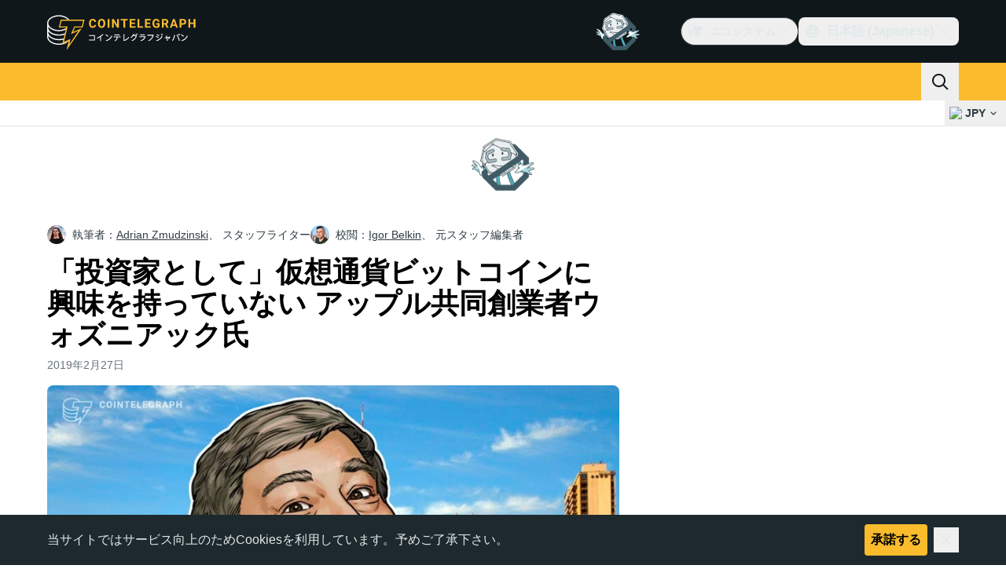

--- FILE ---
content_type: text/javascript; charset=utf-8
request_url: https://jp.cointelegraph.com/_duck/ducklings/mxZ5I4UU.js
body_size: -391
content:
import{b as i,$ as d,l as f,e as a,a0 as u,am as g}from"./BQPnIqZ_.js";try{let e=typeof window<"u"?window:typeof global<"u"?global:typeof globalThis<"u"?globalThis:typeof self<"u"?self:{},n=new e.Error().stack;n&&(e._sentryDebugIds=e._sentryDebugIds||{},e._sentryDebugIds[n]="d2aab8e7-13a9-4f07-947c-34292ff9ed58",e._sentryDebugIdIdentifier="sentry-dbid-d2aab8e7-13a9-4f07-947c-34292ff9ed58")}catch{}const m=()=>{const e=i(),n=d(),r=g(),c=()=>a(e.locales).filter(t=>!t.hidden),s=t=>t.name||"",l=t=>{const o=u(t,r);return o?`${n.protocol}//${o}`:""};return{selectedLocaleRef:f({get(){return a(e.locale)},set(t){for(const o of a(e.locales))if(o.language===t){window.location.href=l(o);return}}}),getLocaleDisplayName:s,getLocaleUrl:l,getSupportedLocales:c,getSelectedLocaleDisplayName(){return s(a(e.localeProperties))}}};export{m as useLocaleSelection};


--- FILE ---
content_type: text/javascript; charset=utf-8
request_url: https://jp.cointelegraph.com/_duck/ducklings/BCvElEei.js
body_size: 4903
content:
try{let t=typeof window<"u"?window:typeof global<"u"?global:typeof globalThis<"u"?globalThis:typeof self<"u"?self:{},i=new t.Error().stack;i&&(t._sentryDebugIds=t._sentryDebugIds||{},t._sentryDebugIds[i]="6b60cf84-4714-4229-8efc-c9801e0101dd",t._sentryDebugIdIdentifier="sentry-dbid-6b60cf84-4714-4229-8efc-c9801e0101dd")}catch{}const e={"about.brand-resources.title":{t:0,b:{t:2,i:[{t:3}],s:"ブランドリソース"}},"about.get-in-touch.title":{t:0,b:{t:2,i:[{t:3}],s:"連絡する"}},"about.team.options.authors":{t:0,b:{t:2,i:[{t:3}],s:"著者"}},"about.team.options.local-team":{t:0,b:{t:2,i:[{t:3}],s:"地元のチーム"}},"about.team.options.management-team":{t:0,b:{t:2,i:[{t:3}],s:"経営陣"}},"about.us":{t:0,b:{t:2,i:[{t:3}],s:"私たちについて"}},"about.us.text":{t:0,b:{t:2,i:[{t:3}],s:"コインテレグラフは仮想通貨 暗号資産 Web3.0 ブロックチェーン ビットコイン 等に特化した世界最大級のグローバルメディアです。仮想通貨取引所や投資の最新情報を年中無休で配信しています。"}},advertise:{t:0,b:{t:2,i:[{t:3}],s:"広告掲載について"}},"affiliate.ad":{t:0,b:{static:"",t:2,i:[]}},"affiliate.disclaimer":{t:0,b:{static:"",t:2,i:[]}},"affiliate.title":{t:0,b:{static:"",t:2,i:[]}},"article.actions.listen_to":{t:0,b:{static:"",t:2,i:[]}},"article.disclaimer.news.description":{t:0,b:{t:2,i:[{t:3}],s:'Cointelegraphは、独立性と透明性のあるジャーナリズムに取り組んでいます。本ニュース記事はCointelegraphの編集方針に従って制作されており、正確かつ迅速な情報提供を目的としています。読者は情報を独自に確認することが推奨されます。編集方針はこちらをご覧ください <a href="/editorial-policy">https://jp.cointelegraph.com/editorial-policy</a>'}},"article.header.listen":{t:0,b:{t:2,i:[{t:3}],s:"聞く"}},"back.to.top":{t:0,b:{t:2,i:[{t:3}],s:"トップに戻る"}},bitcoin:{t:0,b:{t:2,i:[{t:3}],s:"ビットコイン"}},"breadcrumbs.items.buy-crypto":{t:0,b:{static:"",t:2,i:[]}},"breadcrumbs.items.home":{t:0,b:{t:2,i:[{t:3}],s:"ホーム"}},"breadcrumbs.items.learn":{t:0,b:{t:2,i:[{t:3}],s:"学ぶ"}},"breadcrumbs.items.learn-reviews":{t:0,b:{t:2,i:[{t:3}],s:"レビュー"}},"breadcrumbs.items.price-index-slug":{t:0,b:{t:2,i:[{t:4,k:"priceIndexProjectName"},{t:3,v:" 価格"}]}},"breadcrumbs.items.price-indexes":{t:0,b:{t:2,i:[{t:3}],s:"価格指数"}},"breadcrumbs.items.price-indexes-memecoins":{t:0,b:{static:"",t:2,i:[]}},"breadcrumbs.items.price-slug":{t:0,b:{t:2,i:[{t:4,k:"priceIndexProjectName"},{t:3,v:" 価格"}]}},"breadcrumbs.items.rss-feeds":{t:0,b:{t:2,i:[{t:3}],s:"RSSフィード"}},"buy-crypto.address":{t:0,b:{static:"",t:2,i:[]}},"buy-crypto.all-fees-incl":{t:0,b:{static:"",t:2,i:[]}},"buy-crypto.amount":{t:0,b:{static:"",t:2,i:[]}},"buy-crypto.base-rate":{t:0,b:{static:"",t:2,i:[]}},"buy-crypto.best-offer":{t:0,b:{static:"",t:2,i:[]}},"buy-crypto.bottom-text":{t:0,b:{static:"",t:2,i:[]}},"buy-crypto.buy":{t:0,b:{static:"",t:2,i:[]}},"buy-crypto.buy-on":{t:0,b:{static:"",t:2,i:[]}},"buy-crypto.changelly.1":{t:0,b:{static:"",t:2,i:[]}},"buy-crypto.changelly.2":{t:0,b:{static:"",t:2,i:[]}},"buy-crypto.changelly.3":{t:0,b:{static:"",t:2,i:[]}},"buy-crypto.changelly.title":{t:0,b:{static:"",t:2,i:[]}},"buy-crypto.cointelegraph.1":{t:0,b:{static:"",t:2,i:[]}},"buy-crypto.cointelegraph.2":{t:0,b:{static:"",t:2,i:[]}},"buy-crypto.cointelegraph.3":{t:0,b:{static:"",t:2,i:[]}},"buy-crypto.cointelegraph.title":{t:0,b:{static:"",t:2,i:[]}},"buy-crypto.country":{t:0,b:{static:"",t:2,i:[]}},"buy-crypto.country-crypto-breadcrumb":{t:0,b:{static:"",t:2,i:[]}},"buy-crypto.effective-rate":{t:0,b:{static:"",t:2,i:[]}},"buy-crypto.explanation":{t:0,b:{static:"",t:2,i:[]}},"buy-crypto.fee-amount":{t:0,b:{static:"",t:2,i:[]}},"buy-crypto.fee-percentage":{t:0,b:{static:"",t:2,i:[]}},"buy-crypto.fees":{t:0,b:{static:"",t:2,i:[]}},"buy-crypto.has-articles":{t:0,b:{static:"",t:2,i:[]}},"buy-crypto.how-it-works":{t:0,b:{static:"",t:2,i:[]}},"buy-crypto.invalid-address":{t:0,b:{static:"",t:2,i:[]}},"buy-crypto.more":{t:0,b:{static:"",t:2,i:[]}},"buy-crypto.need-wallet":{t:0,b:{static:"",t:2,i:[]}},"buy-crypto.no-articles":{t:0,b:{static:"",t:2,i:[]}},"buy-crypto.no-articles-providers":{t:0,b:{static:"",t:2,i:[]}},"buy-crypto.no-offers":{t:0,b:{static:"",t:2,i:[]}},"buy-crypto.payment-methods":{t:0,b:{static:"",t:2,i:[]}},"buy-crypto.pci-dss":{t:0,b:{static:"",t:2,i:[]}},"buy-crypto.proceed-payment":{t:0,b:{static:"",t:2,i:[]}},"buy-crypto.required":{t:0,b:{static:"",t:2,i:[]}},"buy-crypto.scan-qr":{t:0,b:{static:"",t:2,i:[]}},"buy-crypto.select-country":{t:0,b:{static:"",t:2,i:[]}},"buy-crypto.select-currency":{t:0,b:{static:"",t:2,i:[]}},"buy-crypto.subtitle":{t:0,b:{static:"",t:2,i:[]}},"buy-crypto.this-provider":{t:0,b:{static:"",t:2,i:[]}},"buy-crypto.title":{t:0,b:{static:"",t:2,i:[]}},"buy-crypto.wallet-promo.description":{t:0,b:{static:"",t:2,i:[]}},"buy-crypto.wallet-promo.download-android":{t:0,b:{static:"",t:2,i:[]}},"buy-crypto.wallet-promo.download-ios":{t:0,b:{static:"",t:2,i:[]}},"buy-crypto.wallet-promo.get-wallet":{t:0,b:{static:"",t:2,i:[]}},"buy-crypto.wallet-promo.title":{t:0,b:{static:"",t:2,i:[]}},"buy-crypto.wallet-promo.visit-website":{t:0,b:{static:"",t:2,i:[]}},by:{t:0,b:{static:"",t:2,i:[]}},"calculator.sidebar.title":{t:0,b:{t:2,i:[{t:3}],s:"価格計算機"}},careers:{t:0,b:{t:2,i:[{t:3}],s:"採用情報"}},"error-page.410.action-btn":{t:0,b:{t:2,i:[{t:3}],s:"ホームページへ"}},"error-page.410.description":{t:0,b:{t:2,i:[{t:3}],s:"このページは完全に削除されており、再度アクセスすることはできません。"}},"error-page.410.title":{t:0,b:{t:2,i:[{t:3}],s:"申し訳ありませんが、お探しのページは現在ご利用いただけません。"}},"error.page.404.text":{t:0,b:{t:2,i:[{t:3}],s:"<p>お探しのページが見つかりません。</p><p>URLのご確認を頂くか、ブラウザで再更新をお願いします。</p>"}},"error.page.btn.label":{t:0,b:{t:2,i:[{t:3}],s:"戻る"}},"explained.title":{t:0,b:{static:"",t:2,i:[]}},"flash-news.all-news":{t:0,b:{static:"",t:2,i:[]}},"flash-news.external-source-modal.description":{t:0,b:{static:"",t:2,i:[]}},"flash-news.external-source-modal.open-button":{t:0,b:{static:"",t:2,i:[]}},"flash-news.external-source-modal.stay-button":{t:0,b:{static:"",t:2,i:[]}},"flash-news.external-source-modal.sub-description":{t:0,b:{static:"",t:2,i:[]}},"flash-news.external-source-modal.title":{t:0,b:{static:"",t:2,i:[]}},"flash-news.is-important":{t:0,b:{static:"",t:2,i:[]}},"flash-news.load-more":{t:0,b:{static:"",t:2,i:[]}},"flash-news.main-title":{t:0,b:{static:"",t:2,i:[]}},"flash-news.sneak-peak-title":{t:0,b:{static:"",t:2,i:[]}},"footer.call_to_action_button.join.are_you_journalist":{t:0,b:{t:2,i:[{t:3}],s:"情熱ある記者やマーケター募集中! "}},"footer.call_to_action_button.join.join_us":{t:0,b:{t:2,i:[{t:3}],s:"応募先"}},"footer.followUs":{t:0,b:{t:2,i:[{t:3}],s:"フォロー"}},"footer.journalist_join_us_email":{t:0,b:{t:2,i:[{t:3},{t:9},{t:3}],s:"japan@cointelegraph.com"}},"footer.mobileApp":{t:0,b:{t:2,i:[{t:3}],s:"アプリ"}},"footer.new":{t:0,b:{t:2,i:[{t:3}],s:"新"}},"footer.newsletter":{t:0,b:{t:2,i:[{t:3}],s:"ニュースレター"}},"footer.partner":{t:0,b:{t:2,i:[{t:3}],s:" 連携企画"}},"footer.soon":{t:0,b:{t:2,i:[{t:3}],s:"まもなく"}},"header.ecosystem":{t:0,b:{t:2,i:[{t:3}],s:"エコシステム"}},"header.language-picker.placeholder":{t:0,b:{t:2,i:[{t:3}],s:"言語をフィルタリング..."}},"header.logo.title":{t:0,b:{t:2,i:[{t:3}],s:"仮想通貨・ビットコインのニュースサイト｜コインテレグラフ ジャパン"}},"howto.title":{t:0,b:{static:"",t:2,i:[]}},"in.article.subscription.form.btn.label":{t:0,b:{t:2,i:[{t:3}],s:"購読する"}},"in.article.subscription.form.complete":{t:0,b:{t:2,i:[{t:3}],s:"完了 受信トレイをチェックする"}},"in.article.subscription.form.enjoy":{t:0,b:{static:"",t:2,i:[]}},"in.article.subscription.form.error.invalidEmail":{t:0,b:{t:2,i:[{t:3}],s:"無効なメールアドレス"}},"in.article.subscription.form.error.submit":{t:0,b:{t:2,i:[{t:3}],s:"何か問題が発生しました。後でもう一度試してください。"}},"in.article.subscription.form.input.placeholder":{t:0,b:{t:2,i:[{t:3}],s:"メールアドレス"}},"in.article.subscription.form.tos":{t:0,b:{t:2,i:[{t:3}],s:' <a target="_blank" href="/terms-and-privacy">利用規約とプライバシーポリシー</a>に同意する'}},"lang.offer.description":{t:0,b:{t:2,i:[{t:3}],s:"日本語版に行く"}},"lang.offer.no":{t:0,b:{t:2,i:[{t:3}],s:"いいえ"}},"lang.offer.title":{t:0,b:{t:2,i:[{t:3}],s:"日本語版もあります"}},"lang.offer.yes":{t:0,b:{t:2,i:[{t:3}],s:"はい"}},"learn.articles.byTopicTitle":{t:0,b:{t:2,i:[{t:3}],s:"トピック別の記事"}},"learn.articles.description":{t:0,b:{t:2,i:[{t:3}],s:"ビットコイン、イーサリアム、アルトコイン、DeFi（分散型金融）からAIやGameFi、Web3といった新しいトレンドまで、次世代の金融の未来を探求するための記事をお届けします。"}},"learn.articles.linkText":{t:0,b:{t:2,i:[{t:3}],s:"すべてのガイドを読む"}},"learn.articles.title":{t:0,b:{t:2,i:[{t:3}],s:"ガイド"}},"learn.explained.description":{t:0,b:{t:2,i:[{t:3}],s:"「ビットコインとは？」「ブロックチェーンの仕組みは？」「仮想通貨のマイニング方法は？」といった疑問に答える分かりやすいガイドを「解説」セクションで提供しています。"}},"learn.explained.linkText":{t:0,b:{t:2,i:[{t:3}],s:"解説記事をすべて見る"}},"learn.explained.title":{t:0,b:{t:2,i:[{t:3}],s:"解説"}},"learn.glossary.description":{t:0,b:{t:2,i:[{t:3}],s:"Cointelegraphの用語集では、仮想通貨やブロックチェーンに関する基本的な用語をわかりやすく解説。学習に役立つ基礎知識が得られます。"}},"learn.glossary.discover":{t:0,b:{t:2,i:[{t:3}],s:"用語集でさらに多くの用語を確認する"}},"learn.glossary.title":{t:0,b:{t:2,i:[{t:3}],s:"用語集"}},"learn.head.caption":{t:0,b:{t:2,i:[{t:3}],s:"コインテレグラフLearn"}},"learn.head.subtitle":{t:0,b:{t:2,i:[{t:3}],s:"コインテレグラフでは、進化する仮想通貨と金融の世界の知識を効率的に得ることができます。初心者向けから上級者向けまで、幅広く対応しています。"}},"learn.head.title":{t:0,b:{t:2,i:[{t:3}],s:"仮想通貨と金融を理解するための架け橋"}},"learn.howto.description":{t:0,b:{t:2,i:[{t:3}],s:"コインテレグラフの「How toガイド」では、ハードウェアウォレットの使い方、セキュリティ対策、仮想通貨・ブロックチェーンとAIの関係など、実用的なアドバイスをお届けします。デジタル資産の世界を安心して探索できる知識とツールが満載です。"}},"learn.howto.linkText":{t:0,b:{t:2,i:[{t:3}],s:"How toガイドをもっと見る"}},"learn.howto.title":{t:0,b:{t:2,i:[{t:3}],s:"最新のHow toガイド"}},"learn.reviews.articles":{t:0,b:{t:2,i:[{t:3}],s:"記事一覧"}},"learn.reviews.description":{t:0,b:{t:2,i:[{t:3}],s:"暗号の世界で最高のツールやサービスの詳細なレビュー、ハウツーガイド、ランキング。取引所からウォレットまで、専門家の分析が、急速に進化する暗号の世界をナビゲートする際に、情報に基づいた意思決定を助けます。"}},"learn.reviews.linkText":{t:0,b:{t:2,i:[{t:3}],s:"レビューをもっと見る"}},"learn.reviews.loadMore":{t:0,b:{t:2,i:[{t:3}],s:"もっと読む"}},"learn.reviews.title":{t:0,b:{t:2,i:[{t:3}],s:"コインテレグラフのレビュー"}},"learn.title":{t:0,b:{static:"",t:2,i:[]}},"load.more.articles":{t:0,b:{t:2,i:[{t:3}],s:"記事を更にロードする"}},"main.ai-and-hi-tech":{t:0,b:{static:"",t:2,i:[]}},"main.altcoins":{t:0,b:{static:"",t:2,i:[]}},"main.blockchain":{t:0,b:{static:"",t:2,i:[]}},"main.by-section":{t:0,b:{static:"",t:2,i:[]}},"main.explore-by-section":{t:0,b:{static:"",t:2,i:[]}},"main.gainers-loosers.explore":{t:0,b:{static:"",t:2,i:[]}},"main.industry":{t:0,b:{static:"",t:2,i:[]}},"main.investments":{t:0,b:{static:"",t:2,i:[]}},"main.markets.title":{t:0,b:{static:"",t:2,i:[]}},"main.regulation":{t:0,b:{static:"",t:2,i:[]}},"main.scams-and-cybercrime":{t:0,b:{static:"",t:2,i:[]}},"main.startups":{t:0,b:{static:"",t:2,i:[]}},"main.youtube-banner.button-label":{t:0,b:{static:"",t:2,i:[]}},"main.youtube-banner.button-second":{t:0,b:{static:"",t:2,i:[]}},"memecoins.index.main.data-by":{t:0,b:{static:"",t:2,i:[]}},"memecoins.index.main.latest-releases":{t:0,b:{static:"",t:2,i:[]}},"memecoins.index.main.table.platform.modal-title":{t:0,b:{static:"",t:2,i:[]}},"memecoins.index.main.table.platforms.all":{t:0,b:{static:"",t:2,i:[]}},"memecoins.news-block.description":{t:0,b:{static:"",t:2,i:[]}},"mobile.changeCurrency":{t:0,b:{t:2,i:[{t:3}],s:"通貨を選択"}},"mobile.search.placeholder":{t:0,b:{t:2,i:[{t:3}],s:"Cointelegraph内を検索"}},"mobile.selectLanguage":{t:0,b:{t:2,i:[{t:3}],s:"言語を選択"}},"news.latest.cta":{t:0,b:{static:"",t:2,i:[]}},"news.latest.title":{t:0,b:{static:"",t:2,i:[]}},"news.most-read.24h":{t:0,b:{static:"",t:2,i:[]}},"news.most-read.readers-choice":{t:0,b:{static:"",t:2,i:[]}},"news.most-read.title":{t:0,b:{static:"",t:2,i:[]}},"news.top-crypto.title":{t:0,b:{static:"",t:2,i:[]}},"post.add.reaction.button.text":{t:0,b:{t:2,i:[{t:3}],s:"感想を絵文字で表現してみよう"}},"post.authors.contributor":{t:0,b:{t:2,i:[{t:3}],s:"寄稿者"}},"post.authors.editor":{t:0,b:{t:2,i:[{t:3}],s:"スタッフ編集者"}},"post.authors.former-editor":{t:0,b:{t:2,i:[{t:3}],s:"元スタッフ編集者"}},"post.authors.former-writer":{t:0,b:{t:2,i:[{t:3}],s:"元スタッフライター"}},"post.authors.reviewed-by":{t:0,b:{t:2,i:[{t:3,v:"校閲："},{t:4,k:"name"},{t:3,v:"、"}]}},"post.authors.writer":{t:0,b:{t:2,i:[{t:3}],s:"スタッフライター"}},"post.authors.written-by":{t:0,b:{t:2,i:[{t:3,v:"執筆者："},{t:4,k:"name"},{t:3,v:"、"}]}},"post.change.reaction.button.text":{t:0,b:{t:2,i:[{t:3}],s:"感想を変更する"}},"post.live.data.view.more":{t:0,b:{t:2,i:[{t:3}],s:"もっと見る"}},"post.liveticker.buy-crypto-cta":{t:0,b:{static:"",t:2,i:[]}},"post.liveticker.change.24h":{t:0,b:{t:2,i:[{t:3}],s:"変化（24時間）"}},"post.liveticker.market.cup":{t:0,b:{t:2,i:[{t:3}],s:"時価総額"}},"post.liveticker.price":{t:0,b:{t:2,i:[{t:3}],s:"価格"}},"post.liveticker.vol.24h":{t:0,b:{t:2,i:[{t:3}],s:"24H出来高"}},"post.reads":{t:0,b:{t:2,i:[{t:3}],s:"reads"}},"post.title.seo-tail":{t:0,b:{t:1,c:[{t:2,i:[{t:3},{t:9},{t:3}],s:" | Cointelegraph"},{t:2,i:[{t:3}],s:"コインテレグラフ ジャパン"}]}},"post.youtube-banner.button-label":{t:0,b:{t:2,i:[{t:3}],s:"チャンネル登録"}},"post.youtube-banner.channel-url":{t:0,b:{t:2,i:[{t:3}],s:"https://www.youtube.com/channel/UCfFJa_FmD0qrZRF6NFGAjSQ"}},"price.index.detail.about.title":{t:0,b:{t:2,i:[{t:3}],s:"概要"}},"price.index.detail.change.first.title":{t:0,b:{t:2,i:[{t:3}],s:"24時間の価格範囲"}},"price.index.detail.change.high":{t:0,b:{t:2,i:[{t:3}],s:"最高"}},"price.index.detail.change.low":{t:0,b:{t:2,i:[{t:3}],s:"最低"}},"price.index.detail.change.second.title":{t:0,b:{t:2,i:[{t:3}],s:"52週の価格範囲"}},"price.index.detail.chart.title":{t:0,b:{t:2,i:[{t:4,k:"priceIndexProjectName"},{t:3,v:" ("},{t:4,k:"priceIndexSymbol"},{t:3,v:")の価格チャート"}]}},"price.index.detail.metrics.first.circulating-supply":{t:0,b:{t:2,i:[{t:3}],s:"流通供給量"}},"price.index.detail.metrics.first.market-cap":{t:0,b:{t:2,i:[{t:3}],s:"時価総額"}},"price.index.detail.metrics.first.title":{t:0,b:{t:2,i:[{t:4,k:"priceIndexProjectName"},{t:3,v:"の市場統計"}]}},"price.index.detail.metrics.first.total-supply":{t:0,b:{t:2,i:[{t:3}],s:"総供給量"}},"price.index.detail.metrics.first.volume24h":{t:0,b:{t:2,i:[{t:3}],s:"24時間取引量"}},"price.index.detail.metrics.first.YTD-return":{t:0,b:{t:2,i:[{t:3}],s:"年初来リターン"}},"price.index.detail.metrics.second.all-time-high":{t:0,b:{t:2,i:[{t:3}],s:"史上最高価格"}},"price.index.detail.metrics.second.high24h":{t:0,b:{t:2,i:[{t:3}],s:"24時間最高"}},"price.index.detail.metrics.second.high52w":{t:0,b:{t:2,i:[{t:3}],s:"52週最高"}},"price.index.detail.metrics.second.low24h":{t:0,b:{t:2,i:[{t:3}],s:"24時間最低"}},"price.index.detail.metrics.second.low52w":{t:0,b:{t:2,i:[{t:3}],s:"52週最低"}},"price.index.detail.metrics.second.open-price":{t:0,b:{t:2,i:[{t:3}],s:"始値 (24時間)"}},"price.index.detail.metrics.second.title":{t:0,b:{t:2,i:[{t:4,k:"priceIndexProjectName"},{t:3,v:"の価格"}]}},"price.index.detail.metrics.title":{t:0,b:{t:2,i:[{t:4,k:"priceIndexSymbol"},{t:3,v:"の主要指標"}]}},"price.index.detail.seo.description":{t:0,b:{t:2,i:[{t:4,k:"todayDate"},{t:3,v:" - 最新の"},{t:4,k:"priceIndexProjectName"},{t:3,v:" "},{t:4,k:"priceIndexFiatSymbol"},{t:3,v:"価格をリアルタイムチャート、時価総額、およびニュースで確認。現在の取引トレンドと歴史データについて学びましょう。"}]}},"price.index.detail.seo.title":{t:0,b:{t:2,i:[{t:4,k:"priceIndexProjectName"},{t:3,v:" の今日の価格、"},{t:4,k:"priceIndexCryptoSymbol"},{t:3,v:" から "},{t:4,k:"priceIndexFiatSymbol"},{t:3,v:" へのライブ価格、時価総額とチャート"}]}},"price.index.disclaimer.tv-widget":{t:0,b:{t:2,i:[{t:3}],s:"このチャートはUSDのみの価格を示しています。"}},"price.index.gainers_and_loosers_widget.title":{t:0,b:{static:"",t:2,i:[]}},"price.index.main.description.first.decrease":{t:0,b:{t:2,i:[{t:3,v:"世界の暗号通貨市場の時価総額は"},{t:4,k:"priceIndexMarketStatsMarketCap"},{t:3,v:"で、最後の1日で"},{t:4,k:"priceIndexMarketStatsMarketCapChange24h"},{t:3,v:"減少しました。"}]}},"price.index.main.description.first.increase":{t:0,b:{t:2,i:[{t:3,v:"世界の暗号通貨市場の時価総額は"},{t:4,k:"priceIndexMarketStatsMarketCap"},{t:3,v:"で、過去1日で時価総額が"},{t:4,k:"priceIndexMarketStatsMarketCapChange24h"},{t:3,v:"増加しました。"}]}},"price.index.main.description.second.decrease":{t:0,b:{t:2,i:[{t:3,v:"過去24時間の暗号通貨市場の総取引量は"},{t:4,k:"priceIndexMarketStatsMarketVolume"},{t:3,v:"で、これは"},{t:4,k:"priceIndexMarketStatsVolumeChange24h"},{t:3,v:"の減少を意味します。"}]}},"price.index.main.description.second.increase":{t:0,b:{t:2,i:[{t:3,v:" 過去24時間の暗号通貨市場の総取引量は"},{t:4,k:"priceIndexMarketStatsMarketVolume"},{t:3,v:"で、これは"},{t:4,k:"priceIndexMarketStatsVolumeChange24h"},{t:3,v:"の増加を意味します。"}]}},"price.index.main.hot-market-news":{t:0,b:{t:2,i:[{t:3}],s:"最新市場ニュース"}},"price.index.main.market.trends.title":{t:0,b:{t:2,i:[{t:3}],s:"マーケットのハイライト"}},"price.index.main.market.trends.top-gainers":{t:0,b:{t:2,i:[{t:3}],s:"上昇トップ"}},"price.index.main.market.trends.top-loosers":{t:0,b:{t:2,i:[{t:3}],s:"下落トップ"}},"price.index.main.table.category.all-coins":{t:0,b:{t:2,i:[{t:3}],s:"全通貨"}},"price.index.main.table.category.input-placeholder":{t:0,b:{t:2,i:[{t:3}],s:"カテゴリを絞り込む..."}},"price.index.main.table.category.modal-reset":{t:0,b:{t:2,i:[{t:3}],s:"リセット"}},"price.index.main.table.category.modal-title":{t:0,b:{t:2,i:[{t:3}],s:"カテゴリ"}},"price.index.main.table.category.more":{t:0,b:{t:2,i:[{t:3}],s:"その他のカテゴリ"}},"price.index.main.table.currency.input-placeholder":{t:0,b:{t:2,i:[{t:3}],s:"通貨を絞り込む..."}},"price.index.main.table.currency.modal-title":{t:0,b:{t:2,i:[{t:3}],s:"通貨変更"}},"price.index.main.table.header.1h":{t:0,b:{t:2,i:[{t:3}],s:"1時間%"}},"price.index.main.table.header.24h":{t:0,b:{t:2,i:[{t:3}],s:"24時間%"}},"price.index.main.table.header.24h-volume":{t:0,b:{t:2,i:[{t:3}],s:"24時間取引量"}},"price.index.main.table.header.7d":{t:0,b:{t:2,i:[{t:3}],s:"7日%"}},"price.index.main.table.header.7d-chart":{t:0,b:{t:2,i:[{t:3}],s:"7日間チャート"}},"price.index.main.table.header.market-cap":{t:0,b:{t:2,i:[{t:3}],s:"時価総額"}},"price.index.main.table.header.name":{t:0,b:{t:2,i:[{t:3}],s:"名称"}},"price.index.main.table.header.price":{t:0,b:{t:2,i:[{t:3}],s:"価格"}},"price.index.main.table.pagination.general-info":{t:0,b:{t:2,i:[{t:4,k:"ratesCount"},{t:3,v:"件中"},{t:4,k:"page"},{t:3,v:"から"},{t:4,k:"pageCount"},{t:3,v:"まで表示"}]}},"price.index.main.table.pagination.show-rows":{t:0,b:{t:2,i:[{t:3}],s:"行を表示"}},"price.index.main.table.title":{t:0,b:{t:2,i:[{t:3}],s:"仮想通貨価格指数"}},"price.index.main.title":{t:0,b:{t:2,i:[{t:3}],s:"価格指数"}},"price.index.news.title":{t:0,b:{t:2,i:[{t:3}],s:"最新の市場ニュース"}},"price.index.tooltip.24h-volume":{t:0,b:{t:2,i:[{t:3}],s:"過去24時間で全ての取引所で取引された特定の仮想通貨取引の総ドル価値です。"}},"price.index.tooltip.400-coins":{t:0,b:{t:2,i:[{t:3}],s:"コインテレグラフは、さまざまな情報源とデータに基づいて、暗号通貨のコインとトークンのリストをまとめて整理しました。特定のコインやトークンは、特定の基準を満たしていないため除外される場合があります。"}},"price.index.tooltip.all-time-high":{t:0,b:{t:2,i:[{t:3}],s:`仮想通貨の歴代最高価格です。トレーダーやアナリストも注目しており
重要です。`}},"price.index.tooltip.circulating-supply":{t:0,b:{t:2,i:[{t:3}],s:"市場で公開、流通しているコインまたはトークンの数です。これには、予備またはロックされているコインは含まれません。"}},"price.index.tooltip.market-cap":{t:0,b:{t:2,i:[{t:3}],s:"仮想通貨の流通供給量の総合市場価値です。仮想通貨の現在の価格に流通供給量を掛けて計算されます。"}},"price.index.tooltip.total-supply":{t:0,b:{t:2,i:[{t:3}],s:"流通しているものだけでなく、予備またはロックされているものも含め、現在存在している仮想通貨のトークン総量です。"}},"price.index.tooltip.ytd-return":{t:0,b:{t:2,i:[{t:3}],s:"「Year-To-Date Return（年初来リターン）」を意味し、現在の年の始まりから現在の日付までの仮想通貨の価格のパーセンテージ変化を測定します。"}},"privacy.policy.btn.label":{t:0,b:{t:2,i:[{t:3}],s:"承諾する"}},"privacy.policy.text":{t:0,b:{t:2,i:[{t:3}],s:"当サイトではサービス向上のため<a href='https://jp.cointelegraph.com/terms-and-privacy' target='_blank'>Cookies</a>を利用しています。予めご了承下さい。"}},"promo-buttons-group.disclaimer":{t:0,b:{t:2,i:[{t:3}],s:"暗号資産は高リスクの投資です。レバレッジによる損失の可能性を理解しているかどうか考慮する必要があります。いかなる資料も投資アドバイスと見なすべきではありません。"}},"related_news.title":{t:0,b:{t:2,i:[{t:3}],s:"関連ニュース"}},"rss.also_read_on":{t:0,b:{t:2,i:[{t:3}],s:"グーグルプレイ・ニューススタンドでも購読する"}},"rss.asked_questions":{t:0,b:{t:2,i:[{t:3}],s:"よくある質問"}},"rss.copied_link":{t:0,b:{t:2,i:[{t:3}],s:"リンクコピー"}},"rss.copy_link":{t:0,b:{t:2,i:[{t:3}],s:"リンクをコピーする"}},"rss.description":{t:0,b:{static:"",t:2,i:[]}},"rss.feed_page":{t:0,b:{t:2,i:[{t:3}],s:"RSSフィード"}},"search.nothing.found":{t:0,b:{t:2,i:[{t:3}],s:"の検索結果はえられませんでした。"}},"search.searching":{t:0,b:{t:2,i:[{t:3}],s:"Searching..."}},"search.site":{t:0,b:{t:2,i:[{t:3}],s:"サイト内を検索"}},"search.you_searched_for":{t:0,b:{t:2,i:[{t:3}],s:"検索結果"}},"sidebar.banners.advertise.link":{t:0,b:{t:2,i:[{t:3}],s:"https://formula.cointelegraph.com/ "}},"sidebar.banners.advertise.link.label":{t:0,b:{t:2,i:[{t:3}],s:"広告"}},"sidebar.news_widget.editors_choice":{t:0,b:{t:2,i:[{t:3}],s:"ピックアップ記事"}},"sidebar.youtube-banner.headline":{t:0,b:{t:2,i:[{t:3}],s:"もっとビデオを見よう"}},"social.clipboard.label":{t:0,b:{t:2,i:[{t:3}],s:"リンクコピーを取得しました。"}},"social.wechat.footer.text":{t:0,b:{static:"",t:2,i:[]}},"social.wechat.header.text":{t:0,b:{static:"",t:2,i:[]}},"sp.sponsored.text":{t:0,b:{t:2,i:[{t:3}],s:"スポンサーコンテンツ"}},tos:{t:0,b:{t:2,i:[{t:3}],s:"利用規約及びプライバシーポリシー"}},"total.shares":{t:0,b:{t:2,i:[{t:3}],s:"シェア数"}},"total.views":{t:0,b:{static:"",t:2,i:[]}}};export{e as default};


--- FILE ---
content_type: text/javascript; charset=utf-8
request_url: https://jp.cointelegraph.com/_duck/ducklings/D0v4vEVS.js
body_size: -458
content:
import{w as t,x as n,y as a,z as i,A as c}from"./BQPnIqZ_.js";try{let e=typeof window<"u"?window:typeof global<"u"?global:typeof globalThis<"u"?globalThis:typeof self<"u"?self:{},s=new e.Error().stack;s&&(e._sentryDebugIds=e._sentryDebugIds||{},e._sentryDebugIds[s]="2a407a59-e0a6-422b-a75e-67b1b44b510e",e._sentryDebugIdIdentifier="sentry-dbid-2a407a59-e0a6-422b-a75e-67b1b44b510e")}catch{}const r=a({data:a({subscriptionIds:i(c())})}),b=async e=>{await t()("mail-list-subscriptions",{responseType:"json",method:"POST",body:e})},u=async()=>{const s=await t()("user/newsletters",{method:"GET"});return n(r,s).data.subscriptionIds},l=async e=>{const o=await t()("user/newsletters",{method:"POST",body:{subscriptionIds:e}});return n(r,o).data.subscriptionIds};export{u as g,b as s,l as u};


--- FILE ---
content_type: text/javascript; charset=utf-8
request_url: https://jp.cointelegraph.com/_duck/ducklings/Dn5m2IYt.js
body_size: -367
content:
import{d as c,ar as r,c as d,o as l,F as f,at as n,ao as e,r as t}from"./BQPnIqZ_.js";try{let o=typeof window<"u"?window:typeof global<"u"?global:typeof globalThis<"u"?globalThis:typeof self<"u"?self:{},a=new o.Error().stack;a&&(o._sentryDebugIds=o._sentryDebugIds||{},o._sentryDebugIds[a]="9dc34c04-5a62-4a2a-ad5d-dda61e463316",o._sentryDebugIdIdentifier="sentry-dbid-9dc34c04-5a62-4a2a-ad5d-dda61e463316")}catch{}const p={class:"text-ct-ds-fg-default","data-ct-theme":"dark","data-testid":"app-footer"},g={class:"bg-ct-ds-bg-1"},b={class:"container flex flex-col items-center gap-6 py-6 text-center"},_={class:"bg-ct-ds-bg-default"},m={class:"container flex max-w-lg flex-col items-center gap-5 pt-5","data-testid":"footer-bottom-zone"},u={class:"bg-ct-ds-bg-1 py-8"},y={class:"container mx-auto xl:max-w-screen-xl"},h={class:"bg-ct-ds-bg-default pb-12 pt-8"},v={class:"container mx-auto flex gap-6","data-testid":"footer-bottom-zone"},$={class:"flex flex-col gap-10"},w={class:"flex flex-col gap-10"},x={class:"flex justify-between gap-6"},k={class:"container mx-auto flex gap-6 py-4 lg:py-8"},F=c({__name:"FooterLayout",setup(o){const a=r();return(s,i)=>(l(),d("footer",p,[f(a).isMobileOrTablet?(l(),d(n,{key:0},[e("div",g,[e("div",b,[t(s.$slots,"socials")])]),e("div",_,[e("div",m,[t(s.$slots,"mobileApps"),t(s.$slots,"newsletterForm"),t(s.$slots,"aboutUs"),t(s.$slots,"copyright"),t(s.$slots,"disclaimer"),i[0]||(i[0]=e("div",{class:"h-16"}," ",-1))])])],64)):(l(),d(n,{key:1},[e("div",u,[e("div",y,[t(s.$slots,"navigation")])]),e("div",h,[e("div",v,[e("div",$,[t(s.$slots,"socials"),t(s.$slots,"copyright")]),e("div",w,[e("div",x,[t(s.$slots,"newsletterForm"),t(s.$slots,"mobileApps")]),t(s.$slots,"aboutUs")])]),e("div",k,[t(s.$slots,"disclaimer")])])],64))]))}});export{F as _};
